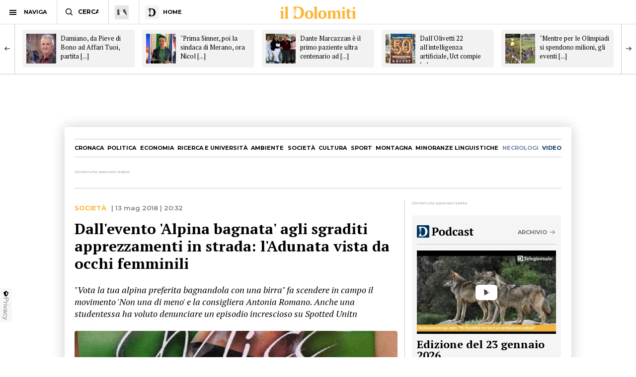

--- FILE ---
content_type: text/html; charset=utf-8
request_url: https://www.ildolomiti.it/societa/2018/dallevento-alpina-bagnata-agli-sgraditi-apprezzamenti-in-strada-ladunata-vista-da-occhi
body_size: 14491
content:
<!DOCTYPE html>
<html lang="it" prefix="og: http://ogp.me/ns#" 
  xmlns:og="http://ogp.me/ns#">
<head>
  <!--[if IE]><![endif]-->
<link rel="dns-prefetch" href="//ajax.googleapis.com" />
<link rel="preconnect" href="//ajax.googleapis.com" />
<link rel="dns-prefetch" href="//cdnjs.cloudflare.com" />
<link rel="preconnect" href="//cdnjs.cloudflare.com" />
<meta charset="utf-8" />
<link rel="shortcut icon" href="https://cdn.ildolomiti.it/s3fs-public/favicon.png" type="image/png" />
<script type="application/ld+json">{
    "@context": "https://schema.org",
    "@graph": [
        {
            "@type": "NewsArticle",
            "headline": "Dall\u0027evento \u0027Alpina bagnata\u0027 agli sgraditi apprezzamenti in strada: l\u0027Adunata vista da occhi femminili - il Dolomiti",
            "description": "TRENTO. \u0022Alpina bagnata. Vota la tua alpina preferita bagnandola con una birra\u0022. Questo l\u0027invito che campeggiava sui volantini che giravano sabato sera per la città, pubblicizzando l\u0027evento di un locale del centro. Frasi che hanno portato alcune persone a sentirsi nella posizione di dover spiegare alcune cose che dovrebbero essere ormai più che scontate, ma che forse così scontate non sono. - Di Cinzia Patruno",
            "author": {
                "@type": "Organization",
                "@id": "ildolomiti.it",
                "name": "il Dolomiti",
                "url": "https://www.ildolomiti.it",
                "logo": {
                    "@type": "ImageObject",
                    "url": "https://www.ildolomiti.it/sites/default/files/favicon.png",
                    "width": "128",
                    "height": "128"
                }
            },
            "publisher": {
                "@type": "Organization",
                "@id": "ildolomiti.it",
                "name": "il Dolomiti",
                "url": "https://www.ildolomiti.it",
                "logo": {
                    "@type": "ImageObject",
                    "url": "https://www.ildolomiti.it/sites/default/files/favicon.png",
                    "width": "128",
                    "height": "128"
                }
            },
            "datePublished": "2018-05-13T20:32:19+02:00",
            "dateModified": "2018-05-14T08:56:59+02:00",
            "image": {
                "@type": "ImageObject",
                "representativeOfPage": "True",
                "url": "https://cdn.ildolomiti.it/s3fs-public/styles/articolo/public/articoli/Alpina.jpg?itok=qJsi7I46",
                "width": "980",
                "height": "450"
            },
            "mainEntityOfPage": "https://www.ildolomiti.it/societa/2018/dallevento-alpina-bagnata-agli-sgraditi-apprezzamenti-in-strada-ladunata-vista-da-occhi"
        },
        {
            "@type": "Organization",
            "@id": "ildolomiti.it",
            "name": "il Dolomiti",
            "address": {
                "@type": "PostalAddress",
                "streetAddress": "Via Manci, 67",
                "addressLocality": "Trento",
                "addressRegion": "IT",
                "postalCode": "38121",
                "addressCountry": "Italia"
            },
            "aggregateRating": {
                "@type": "AggregateRating",
                "ratingValue": "4.2",
                "ratingCount": "330",
                "bestRating": "5",
                "worstRating": "1"
            }
        }
    ]
}</script>
<meta name="description" content="TRENTO. &quot;Alpina bagnata. Vota la tua alpina preferita bagnandola con una birra&quot;. Questo l&#039;invito che campeggiava sui volantini che giravano sabato sera per la città, pubblicizzando l&#039;evento di un locale del centro. Frasi che hanno portato alcune persone a sentirsi nella posizione di dover spiegare alcune cose che dovrebbero essere ormai più che scontate, ma che forse così" />
<meta name="generator" content="http://www.designtn.it" />
<link rel="image_src" href="https://cdn.ildolomiti.it/s3fs-public/styles/articolo/public/articoli/Alpina.jpg?itok=qJsi7I46" />
<link rel="canonical" href="https://www.ildolomiti.it/societa/2018/dallevento-alpina-bagnata-agli-sgraditi-apprezzamenti-in-strada-ladunata-vista-da-occhi" />
<link rel="shortlink" href="https://www.ildolomiti.it/societa/2018/dallevento-alpina-bagnata-agli-sgraditi-apprezzamenti-in-strada-ladunata-vista-da-occhi" />
<meta property="og:site_name" content="il Dolomiti" />
<meta property="og:type" content="article" />
<meta property="og:title" content="Dall&#039;evento &#039;Alpina bagnata&#039; agli sgraditi apprezzamenti in strada: l&#039;Adunata vista da occhi femminili" />
<meta property="og:url" content="https://www.ildolomiti.it/societa/2018/dallevento-alpina-bagnata-agli-sgraditi-apprezzamenti-in-strada-ladunata-vista-da-occhi" />
<meta property="og:description" content="TRENTO. &quot;Alpina bagnata. Vota la tua alpina preferita bagnandola con una birra&quot;. Questo l&#039;invito che campeggiava sui volantini che giravano sabato sera per la città, pubblicizzando l&#039;evento di un locale del centro. Frasi che hanno portato alcune persone a sentirsi nella posizione di dover spiegare alcune cose che dovrebbero essere ormai più che scontate, ma che forse così scontate non sono...." />
<meta property="og:updated_time" content="2018-05-14T08:56:59+02:00" />
<meta property="og:image" content="https://cdn.ildolomiti.it/s3fs-public/styles/opengraph/public/articoli/Alpina.jpg?itok=BdKeHDmB" />
<meta property="og:image:width" content="980" />
<meta property="og:image:height" content="450" />
<meta name="twitter:card" content="summary_large_image" />
<meta name="twitter:creator" content="@ildolomiti" />
<meta name="twitter:creator:id" content="758218371666157568" />
<meta name="twitter:url" content="https://www.ildolomiti.it/societa/2018/dallevento-alpina-bagnata-agli-sgraditi-apprezzamenti-in-strada-ladunata-vista-da-occhi" />
<meta name="twitter:title" content="Dall&#039;evento &#039;Alpina bagnata&#039; agli sgraditi apprezzamenti in strada:" />
<meta name="twitter:description" content="TRENTO. &quot;Alpina bagnata. Vota la tua alpina preferita bagnandola con una birra&quot;. Questo l&#039;invito che campeggiava sui volantini che giravano sabato sera per la città, pubblicizzando l&#039;evento di un" />
<meta name="twitter:image" content="https://cdn.ildolomiti.it/s3fs-public/articoli/Alpina.jpg" />
<meta property="article:publisher" content="https://www.facebook.com/ildolomiti/" />
<meta property="article:published_time" content="2018-05-13T20:32:19+02:00" />
<meta property="article:modified_time" content="2018-05-14T08:56:59+02:00" />
  <meta name="viewport" content="width=device-width,initial-scale=1">
  <meta http-equiv="X-UA-Compatible" content="IE=edge,chrome=1">
  <meta name="HandheldFriendly" content="true">
    <meta property="fb:app_id" content="867935613924837">
  <title>Dall'evento 'Alpina bagnata' agli sgraditi apprezzamenti in strada: l'Adunata vista da occhi femminili - il Dolomiti</title>
      <link rel="manifest" href="/manifest.json">
    <link rel="apple-touch-icon" sizes="57x57" href="/apple-touch-icon-57x57.png">
    <link rel="apple-touch-icon" sizes="60x60" href="/apple-touch-icon-60x60.png">
    <link rel="apple-touch-icon" sizes="72x72" href="/apple-touch-icon-72x72.png">
    <link rel="apple-touch-icon" sizes="76x76" href="/apple-touch-icon-76x76.png">
    <link rel="apple-touch-icon" sizes="114x114" href="/apple-touch-icon-114x114.png">
    <link rel="apple-touch-icon" sizes="120x120" href="/apple-touch-icon-120x120.png">
    <link rel="apple-touch-icon" sizes="144x144" href="/apple-touch-icon-144x144.png">
    <link rel="apple-touch-icon" sizes="152x152" href="/apple-touch-icon-152x152.png">
    <link rel="apple-touch-icon" sizes="180x180" href="/apple-touch-icon-180x180.png">
    <link rel="mask-icon" href="/safari-pinned-tab.svg" color="#fab534">
    <meta name="msapplication-TileColor" content="#fab534">
    <meta name="theme-color" content="#fab534">
    <link rel="alternate" type="application/rss+xml" href="/rss.xml" />
    <link rel="stylesheet" href="https://cdn.ildolomiti.it/s3fs-public/advagg_css/css__weOM1j5xYq7Ce2NvdfT1mmVYHJPbNKSIFtt3S_Ba_lg__nhomUmTo9mQzL0g6tMnEPVnNnVUgMhzTFl8qNViU3bY__57CffIzGwO5u8NNKDSWLadDATzm-K6355RgNaCrctpI.css" media="all" />
  <link rel="preconnect" href="https://fonts.googleapis.com">
  <link rel="preconnect" href="https://fonts.gstatic.com" crossorigin>
  <link href="https://fonts.googleapis.com/css2?family=Montserrat:ital,wght@0,100..900;1,100..900&family=PT+Serif:ital,wght@0,400;0,700;1,400;1,700&display=swap" rel="stylesheet">
    <script type="text/javascript" src="//ajax.googleapis.com/ajax/libs/jquery/1.12.4/jquery.min.js"></script>
<script type="text/javascript">
window.jQuery || document.write("<script src='/sites/all/modules/jquery_update/replace/jquery/1.12/jquery.min.js'>\x3C/script>")
</script>
<script type="text/javascript" src="https://cdn.ildolomiti.it/s3fs-public/advagg_js/js__nXq9_QEnLY-rSbehYUoawq8WuyR95g7vHiplbEVFW40__4A6zWbNsTv5odCnQWo0DYDEii63O74rK40pyyUuyB_I__57CffIzGwO5u8NNKDSWLadDATzm-K6355RgNaCrctpI.js"></script>
<script type="text/javascript">
window._gmp=window._gmp||{};window._gmp.section="NORMALE";window._gmp.pageType="free article";
</script>
<script type="text/javascript" src="https://cdn.ildolomiti.it/s3fs-public/advagg_js/js__W50z8ZzJaoBc4N0Lofao88fc2bH1Dy2WtFFA91ziF7k__JL_Vv1k-6QLyyyWjvR95POj4Nd-njVZs2rdkhtM5VGI__57CffIzGwO5u8NNKDSWLadDATzm-K6355RgNaCrctpI.js"></script>
<script type="text/javascript" src="//cdnjs.cloudflare.com/ajax/libs/clipboard.js/2.0.4/clipboard.min.js"></script>
<script type="text/javascript" src="https://cdn.ildolomiti.it/s3fs-public/advagg_js/js__fq16aDER-1YBfxJpqlf_uz01GENohGjr8L__l__hACA__wbxXd68bEPT7fnu3raafA1kUl7T6CjbBODy-nAtLHlw__57CffIzGwO5u8NNKDSWLadDATzm-K6355RgNaCrctpI.js"></script>
<script type="text/javascript">
jQuery.extend(Drupal.settings,{"basePath":"\/","pathPrefix":"","setHasJsCookie":0,"ajaxPageState":{"theme":"dolomiti","theme_token":"XVJuYMIBO-GpuelH8KD1o-OlPmaeRmuKAMmcBU38E9E","css":{"modules\/system\/system.base.css":1,"modules\/system\/system.menus.css":1,"modules\/system\/system.messages.css":1,"modules\/system\/system.theme.css":1,"modules\/field\/theme\/field.css":1,"modules\/node\/node.css":1,"modules\/search\/search.css":1,"modules\/user\/user.css":1,"sites\/all\/modules\/views\/css\/views.css":1,"sites\/all\/modules\/lazyloader\/lazyloader.css":1,"sites\/all\/modules\/ckeditor\/css\/ckeditor.css":1,"sites\/all\/modules\/ctools\/css\/ctools.css":1,"sites\/all\/themes\/dolomiti\/css\/flick.css":1,"sites\/all\/themes\/dolomiti\/css\/html.css":1,"sites\/all\/themes\/dolomiti\/css\/betterdrupal.css":1,"sites\/all\/themes\/dolomiti\/css\/layout.css":1,"sites\/all\/themes\/dolomiti\/css\/print.css":1},"js":{"\/\/ajax.googleapis.com\/ajax\/libs\/jquery\/1.12.4\/jquery.min.js":1,"misc\/jquery-extend-3.4.0.js":1,"misc\/jquery-html-prefilter-3.5.0-backport.js":1,"misc\/jquery.once.js":1,"misc\/drupal.js":1,"sites\/all\/modules\/jquery_update\/js\/jquery_browser.js":1,"sites\/all\/modules\/admin_menu\/admin_devel\/admin_devel.js":1,"sites\/all\/modules\/lazyloader\/jquery.lazyloader.js":1,"public:\/\/languages\/it_Ud33sgFuCqQ-48LWeY3Viad89qj8JP2XiHFA9zxxrGY.js":1,"sites\/all\/themes\/dolomiti\/js\/flick.js":1,"\/\/cdnjs.cloudflare.com\/ajax\/libs\/clipboard.js\/2.0.4\/clipboard.min.js":1,"sites\/all\/themes\/dolomiti\/js\/articolo.js":1,"sites\/all\/themes\/dolomiti\/js\/all.js":1}},"lazyloader":{"loadImageDelay":50}});
</script>
  <script async type="text/javascript" src="//clickiocmp.com/t/consent_230476.js"></script>
  <script>(function(){var a=document.createElement("div");a.className="publy_privacy_privacy";a.style.position="fixed";a.style.padding="0";a.style.zIndex="9999";a.style.background="#f7f7f7";a.style.bottom="70px";a.style.left="0";a.style.boxSizing="border-box";a.style.fontFamily="Helvetica Neue,arial,sans-serif";a.style.fontWeight="400";a.style.fontSize="14px";a.style.lineHeight="14px";a.style["border-top-left-radius"]="3px";a.style["border-top-right-radius"]="3px";a.style["border-bottom-right-radius"]="3px"; a.style["-webkit-border-top-left-radius"]="3px";a.style["-webkit-border-top-right-radius"]="3px";a.style["-webkit-border-bottom-right-radius"]="3px";a.style["-moz-border-radius-topleft"]="3px";a.style["-moz-border-radius-topright"]="3px";a.style["-moz-border-radius-bottomright"]="3px";a.style["writing-mode"]="tb-rl";var b=document.createElement("a");b.className="publy_privacy_privacybutton";b.href='javascript:void(0)';b.onclick=function(){if(window.__lxG__consent__!==undefined&&window.__lxG__consent__.getState()!==null){window.__lxG__consent__.showConsent()};return false};b.style.padding="5px";b.style.display="block";b.style.textDecoration= "none";b.style.color="#888";b.style.cursor="pointer";b.style.boxSizing="border-box";b.style.backgroundColor="transparent";a.appendChild(b);var c=document.createElement("img");c.className="publy_privacy_privacyimg";c.src="[data-uri]"; c.style.width="14px";c.style.height="14px";c.style.borderStyle="none";c.style.boxSizing="border-box";b.appendChild(c);b.innerHTML+="Privacy";var d=0;window.onscroll=function(){0==d&&(d++,document.body.appendChild(a))}})();</script>
      <script src='https://s.adplay.it/ildolomiti/adplay.js' async type='text/javascript'></script>
    <noscript><img height="1" width="1" style="display:none"
    src="https://www.facebook.com/tr?id=936684003897476&ev=PageView&noscript=1"
    /></noscript>
    <script async src="https://www.googletagmanager.com/gtag/js?id=G-CDYQXRSXWF"></script>
    <script>
      window._gmp.group = window._gmp.group || {};
      window.dataLayer = window.dataLayer || [];
      function gtag(){dataLayer.push(arguments);}
      gtag('js', new Date());
      gtag('config', 'G-CDYQXRSXWF', window._gmp.group);
      gtag('consent', 'default', {
       ad_storage: 'denied',
       analytics_storage: 'denied',
     })
     function cmp_load_scripts() {
        if(typeof __tcfapi === 'function') {
          __tcfapi('addEventListener', 2, function (tcData, success) {
            if (success && (tcData.eventStatus === 'tcloaded' || tcData.eventStatus === 'useractioncomplete')) {
              var script = document.createElement('script');
              script.src = 'https://widgets.outbrain.com/outbrain.js';
              document.head.appendChild(script);
              console.log('gogoupdate');

              gtag('consent', 'update', {
                 ad_storage: 'granted',
                 analytics_storage: 'granted',
              })
            }
          });
        } else {
          setTimeout(cmp_load_scripts, 100);
        }
     }
     cmp_load_scripts();
    </script>
    <script>(function(a){Drupal.behaviors.lazyloader={attach:function(b,c){a("img[data-src]").lazyloader({distance:300,icon:""})}}})(jQuery);</script>

  </script>
  <script>
      !function(f,b,e,v,n,t,s)
      {if(f.fbq)return;n=f.fbq=function(){n.callMethod?
      n.callMethod.apply(n,arguments):n.queue.push(arguments)};
      if(!f._fbq)f._fbq=n;n.push=n;n.loaded=!0;n.version='2.0';
      n.queue=[];t=b.createElement(e);t.async=!0;
      t.src=v;s=b.getElementsByTagName(e)[0];
      s.parentNode.insertBefore(t,s)}(window, document,'script',
      'https://connect.facebook.net/en_US/fbevents.js');
      fbq('init', '936684003897476');
      fbq('track', 'PageView');
    </script>
</head>
<body class="html not-front not-logged-in one-sidebar sidebar-first page-node page-node- page-node-12686 node-type-articolo" >
    <header id="menu" class="full fixed mn"> <nav id="barMenu" class="relat left"><ul><li class="ham"><button><span></span></button><i>NAVIGA</i></li><li class="cerca"><input type="text" placeholder="CERCA" id="mSearch" class="mn small up fa"></li><li class="home home-montagna"><a href="/altra-montagna"><span class="fa"></span></a></li><li class="home home-ildolomiti"><a href="/"><span class="fa"></span><i>HOME</i></a></li></ul> </nav><div id="menuBar" class="abso full"><div id="menuLogo" class="full tc abso fa"> <a href="/"><img src="/sites/all/themes/dolomiti/images/ildolomiti_pezzi-11.svg"></a></div></div><div class="right social fa"> <a href="https://www.facebook.com/ildolomiti/" target="_blank" class="sF" rel="nofollow"></a> <a href="https://twitter.com/ildolomiti" target="_blank" class="sT" rel="nofollow"></a> <a href="https://www.youtube.com/channel/UC2rftyFdfM0KXEnVFDByT-w" target="_blank" class="sY" rel="nofollow"></a></div> <a class="right cercaM relat" href="/search/node/"></a> <a class="right geoloc-mobile relat" href="#"><span></span></a></header><div id="leftMenu" class="fixed white fa"><div id="grad" class="abso"></div> <header class="up mn small fa relat"><span></span>chiudi menu</header><div id="leftMenuV" class="fa"><ul id="lMu" class="mn small fa"><li><a href="/">HOME</a></li><li class="sub"> <span>SEZIONI</span><ul class="fa"><li><a href="/cronaca">Cronaca</a></li><li><a href="/esteri">Esteri</a></li><li><a href="/politica">Politica</a></li><li><a href="/economia-e-lavoro">Economia</a></li><li><a href="/ricerca-e-universita">Ricerca e università</a></li><li><a href="/ambiente">Ambiente</a></li><li><a href="/societa">Società</a></li><li><a href="/cultura-e-spettacoli">Cultura</a></li><li><a href="/sport">Sport</a></li><li><a href="/montagna">Montagna</a></li><li><a href="/viaggi">Viaggi</a></li><li><a href="/benessere">Benessere</a></li><li><a href="/motori">Motori</a></li><li><a href="/minoranze-linguistiche">Minoranze linguistiche</a></li></ul></li><li> <a href="/necrologi">NECROLOGI</a></li><li class="sub"> <span>MEDIA</span><ul class="fa"><li><a href="/video">video</a></li><li><a href="/immagini">immagini</a></li><li><a href="/podcast">Podcast</a></li></ul></li><li><a href="/immobiliare">IMMOBILIARE</a></li><li><a href="/ristoranti">RISTORANTI</a></li><li><a href="/lavoro">LAVORO E ANNUNCI</a></li><li><a href="/blog">BLOG</a></li><li> <a href="/altra-montagna">L'Altra Montagna</a></li><li><a href="/redazione">REDAZIONE</a></li><li><a href="/sostienici">SOSTIENICI</a></li></ul></div><div class="left fCopy abso mini mn"> <img src="/sites/all/themes/dolomiti/images/ildolomiti_pezzi-26.svg"><br/> &copy; 2026 ilDolomiti.it</div></div><div class="fixed full adSkin tc"><div id="gmp-skin" class="gmp"></div></div><div id="page"><div id="main-wrapper" class="clearfix"><div role="main" id="content"> <article id="block-system-main" class="block block-system"><div class="smallSlide article-slide fixed"><div class="smallSlideCont"> <a class="sSe" href="/societa/2026/damiano-da-pieve-di-bono-ad-affari-tuoi-partita-emozionante-tra-alti-e-bassi-poi-lofferta-del-dottore-accettata-allultimo-istante-per-mia-moglie-e-mia-figlia"><img src="https://cdn.ildolomiti.it/s3fs-public/styles/quadrato/public/articoli/2026/01/ildolomiti-foto-pezzi-2026-01-24t111739943.png?itok=6nJkbKFl"><div class="sSt"><h2>Damiano, da Pieve di Bono ad Affari Tuoi, partita [...]</h2></div></a><a class="sSe" href="/societa/2026/prima-sinner-poi-la-sindaca-di-merano-ora-nicol-delago-sudtirolesi-costantemente-al-centro-di-ripugnanti-attacchi-mediatici-preoccupante-il-clima-nazionalista-in-italia"><img src="https://cdn.ildolomiti.it/s3fs-public/styles/quadrato/public/articoli/2026/01/ildolomiti-foto-pezzi-2026-01-23t180621416.png?itok=31ZBOLCg"><div class="sSt"><h2>"Prima Sinner, poi la sindaca di Merano, ora Nicol [...]</h2></div></a><a class="sSe" href="/societa/2026/dante-marcazzan-e-il-primo-paziente-ultra-centenario-ad-essere-dimesso-dalla-riabilitazione-di-marzana-gentilezza-attenzione-alla-persona-e-sensibilita"><img src="https://cdn.ildolomiti.it/s3fs-public/styles/quadrato/public/articoli/2026/01/foto-di-gruppo-riabilitazione-marzana-1.jpg?itok=vDvw_GFD"><div class="sSt"><h2>Dante Marcazzan è il primo paziente ultra centenario ad [...]</h2></div></a><a class="sSe" href="/societa/2026/dallolivetti-22-allintelligenza-artificiale-uct-compie-50-anni-il-numero-di-gennaio-e-edicola-e-racconta-mezzo-secolo-di-storia"><img src="https://cdn.ildolomiti.it/s3fs-public/styles/quadrato/public/articoli/2026/01/uct-50-cop.jpg?itok=ZgMs25Zq"><div class="sSt"><h2>Dall'Olivetti 22 all'intelligenza artificiale, Uct compie [...]</h2></div></a><a class="sSe" href="/societa/2026/mentre-per-le-olimpiadi-si-spendono-milioni-gli-eventi-sportivi-locali-muoiono-per-mancanza-di-volontari-e-risorse-rischiamo-di-perdere-la-nostra-identita"><img src="https://cdn.ildolomiti.it/s3fs-public/styles/quadrato/public/articoli/2026/01/ildolomiti-foto-pezzi-2026-01-23t154954250.png?itok=EkgTaAGM"><div class="sSt"><h2>"Mentre per le Olimpiadi si spendono milioni, gli eventi [...]</h2></div></a><a class="sSe" href="/societa/2026/numero-chiuso-sulle-piste-test-superato-a-pieni-voti-meno-code-piu-sicurezza-e-unesperienza-di-qualita-per-ogni-sciatore-sistema-attivo-anche-a-carnevale"><img src="https://cdn.ildolomiti.it/s3fs-public/styles/quadrato/public/articoli/2026/01/ildolomiti-foto-pezzi-2026-01-23t172039111.png?itok=CbdYEeK3"><div class="sSt"><h2>"Numero chiuso" sulle piste, test superato a pieni voti: [...]</h2></div></a><a class="sSe" href="/societa/2026/un-negozio-di-artigianato-dove-creare-una-comunita-martina-bonfiglio-e-il-suo-amarticeramics-lab-in-una-societa-frenetica-qui-si-rallenta-e-ci-si-conosce"><img src="https://cdn.ildolomiti.it/s3fs-public/styles/quadrato/public/articoli/2026/01/ipiccy-image-2026-01-21t175336257.jpg?itok=l35cPTkk"><div class="sSt"><h2>Un negozio di artigianato dove creare una comunità. [...]</h2></div></a><a class="sSe" href="/societa/2026/dipendenze-patologiche-al-centro-del-dibattito-inizia-addictus-un-appuntamento-di-grande-valore-scientifico-e-sociale"><img src="https://cdn.ildolomiti.it/s3fs-public/styles/quadrato/public/articoli/2026/01/addictus-2026.jpg?itok=cuBHy9nP"><div class="sSt"><h2>Dipendenze patologiche al centro del dibattito, inizia [...]</h2></div></a><a class="sSe" href="/societa/2026/apre-a-madrid-il-fogolar-furlan-punto-di-incontro-e-riferimento-culturale-strumento-concreto-di-promozione-delle-opportunita-turistiche-imprenditoriali-e-commerciali"><img src="https://cdn.ildolomiti.it/s3fs-public/styles/quadrato/public/articoli/2026/01/il-fogolar-madrid.jpg?itok=O8nBcbHj"><div class="sSt"><h2>Apre a Madrid il “Fogolâr furlan", punto di incontro e [...]</h2></div></a><a class="sSe" href="/societa/2026/calcio-cittadino-in-lutto-addio-a-ennio-mastromarino-fatale-un-malore-mentre-faceva-jogging-perdiamo-una-colonna-un-amico-un-punto-di-riferimento"><img src="https://cdn.ildolomiti.it/s3fs-public/styles/quadrato/public/articoli/2026/01/ildolomiti-foto-pezzi-2026-01-23t115227384.png?itok=HKg_-gux"><div class="sSt"><h2>Calcio cittadino in lutto, addio a Ennio Mastromarino: [...]</h2></div></a></div></div> <article id="node-12686" class="node node-articolo clearfix n8"> <nav id="homeNav" class="up mn"><ul><li><a href="/cronaca">Cronaca</a></li><li><a href="/politica">Politica</a></li><li><a href="/economia-e-lavoro">Economia</a></li><li><a href="/ricerca-e-universita">Ricerca e università</a></li><li><a href="/ambiente">Ambiente</a></li><li><a href="/societa">Società</a></li><li><a href="/cultura-e-spettacoli">Cultura</a></li><li><a href="/sport">Sport</a></li><li><a href="/montagna">Montagna</a></li><li><a href="/minoranze-linguistiche">Minoranze linguistiche</a></li><li><a href="/necrologi" class="necrologiMenu">necrologi</a></li><li><a class="mediaMenu" href="/video">video</a></li></ul> </nav><div class="content"><div class="n8"><div class="adsB adsColumn n8 pushBar gg"> <header>Contenuto sponsorizzato</header><div id="gmp-pushbar_dsk" class="gmp"></div></div></div><div class="twoCols n8"><div class="relat two-cols-flex"><div class="artTesto colLeft col"><div class="art-preheader mn"><div class="cat mn up ye"> <a href="/societa">Società</a></div><div class="art-date"> | 13 mag 2018 | 20:32</div></div><div class="artTitle"><h1>Dall&#039;evento &#039;Alpina bagnata&#039; agli sgraditi apprezzamenti in strada: l&#039;Adunata vista da occhi femminili</h1></div><div class="artSub"><div class="field field-name-field-sottotitolo field-type-text-long field-label-hidden clearfix"><p>"Vota la tua alpina preferita bagnandola con una birra" fa scendere in campo il movimento 'Non una di meno' e la consigliera Antonia Romano. Anche una studentessa ha voluto denunciare un episodio increscioso su Spotted Unitn</p></div></div><div class="artImage"><div class="field field-name-field-immagine field-type-image field-label-hidden clearfix"> <img data-src="https://cdn.ildolomiti.it/s3fs-public/styles/articolo/public/articoli/Alpina.jpg?itok=qJsi7I46" src="/sites/default/files/lazy.jpg" width="980" height="450" alt="" /><noscript><img src="https://cdn.ildolomiti.it/s3fs-public/styles/articolo/public/articoli/Alpina.jpg?itok=qJsi7I46" width="980" height="450" alt="" /></noscript></div></div><div class="art-author mn"><div class="art-a-items"><div class="art-a-pics"><div class="art-a-pic"><img src="https://cdn.ildolomiti.it/s3fs-public/styles/marker/public/default_images/avatar.jpg?itok=mt8thf-p"></div></div><div class="art-a-authors">di Cinzia Patruno</div></div><div class="m-share" data-link="https://www.ildolomiti.it//societa/2018/dallevento-alpina-bagnata-agli-sgraditi-apprezzamenti-in-strada-ladunata-vista-da-occhi" data-title="Dall'evento 'Alpina bagnata' agli sgraditi apprezzamenti in strada: l'Adunata vista da occhi femminili" data-summary=""Vota la tua alpina preferita bagnandola con una&nbsp;birra" fa scendere in campo il movimento 'Non una di meno' e la consigliera Antonia Romano. Anche una studentessa ha voluto [...]">condividi<span><i></i></span></div></div><div class="field field-name-body field-type-text-with-summary field-label-hidden clearfix"><p><strong>TRENTO</strong>. "<em><strong>Alpina bagnata. Vota la tua alpina preferita bagnandola con una birra</strong></em>". Questo l'<strong>invito</strong> che campeggiava sui <strong>volantini </strong>che giravano <strong>sabato sera</strong> per la città, pubblicizzando l'evento di un <strong>locale del centro</strong>. Frasi che hanno portato alcune persone a sentirsi nella posizione di <strong>dover spiegare alcune cose</strong> che <strong>dovrebbero essere ormai più che scontate</strong>, ma che forse così scontate non sono. "<em><strong>Al di là dell'oggettificazione della donna</strong>, dettaglio non certo trascurabile, non capiamo come si possa <strong>non considerare umiliante</strong> (facendolo anzi passare per apprezzamento)<strong> il gesto di lanciare addosso a qualcuno della birra</strong></em>".</p><p> </p><p>L'associazione '<strong>Non una di meno Trento</strong>', figlia del movimento nazionale che si batte per i diritti delle donne, <strong>non ci sta</strong>. In un post Facebook sul suo profilo ufficiale ha voluto <strong>far sentire la sua voce</strong>, indignata per <strong>episodi </strong>che purtroppo si sono <strong>verificati sotto gli occhi di tutti </strong>durante la 91esima adunata degli alpini. "<em>Ma come spesso accade </em>- recita il post pubblicato da Nudm Trento domenica in tarda mattinata- , <em>quello che gli uomini chiamano festa si traduce in <strong>motivo d'ansia per le donne</strong>, con il moltiplicarsi di <strong>molestie e approcci non graditi</strong>. Una libertà di azione che molti uomini mettono in atto ogni volta che <strong>viene meno un controllo sociale diffuso</strong></em>". </p><p> </p><p>"<em>Questa adunata non ne è esente e siamo già state tristemente oggetto e testimoni di <strong>manifestazioni di sessismo, machismo e maschilismo</strong>: sguardi viscidi, complimenti non richiesti, fischi, palpeggiamenti e gruppi di uomini che ci accerchiano e ci impediscono di passare sono solo alcune delle cose che stiamo subendo</em>". <strong>Un'esagerazione</strong>, penseranno in molti. <strong>Un eccesso di femminismo</strong>. Ma le parole messe nero su bianco dall'associazione non sono che <strong>confermate </strong>dalle testimonianze di tante donne che in questi giorni hanno attraversato la città. Una <strong>ragazza </strong>ha pubblicato la sua <strong>esperienza </strong>in forma <strong>anonima </strong>sul <strong>profilo Facebook Spotted Unitn</strong>, una pagina famosa tra gli universitari per indicare, coperti dall'anonimato, la ragazza o ragazzo che li ha colpiti durante la sessione di studio in biblioteca o al bar della facoltà. "<strong><em>Spotto</em> </strong>(è così che si 'indica' la persona in oggetto,<em> ndr</em>) <em><strong>gli alpini viscidi e molesti</strong>. Al di là del giudizio personale di ognuno da quando sono arrivati in città <strong>non posso camminare per strada </strong>che è tutto un fischio, un complimento allusivo al mio corpo o ai miei vestiti. <strong>E più viene sera, più sale l'alcool e il livello di disturbo</strong></em>".</p><p> </p><p>"<em>Ieri sera</em> - continua la giovane -<strong> </strong><em><strong>sono stata afferrata per un braccio</strong> e mi sono ritrovata in mezzo a 4 alpini che si facevano un selfie con me in mezzo. Si ok il clima è di festa però come me anche le mie coinquiline quando rincasano mi raccontano del <strong>commento spinto</strong>, degli <strong>sguardi un po' invadenti </strong>e del fatto che la birra peggiori le cose. <strong>Cosa dovrei fare, rimanere chiusa in casa?</strong> C'è anche <strong>un video che circola di un alpino che fa sesso vicino ai bagni chimici</strong> </em>(video che abbiamo scelto di non pubblicare), <strong>fino a che punto arriverà la molestia?</strong>". E che il <strong>sesso </strong>fosse una<strong> componente rilevante</strong> di quest'adunata, lo abbiamo raccontato (<a href="http://www.ildolomiti.it/societa/2018/adunata-oltre-agli-alpini-arrivano-anche-le-professioniste-e-i-professionisti-del-sesso">Qui l'articolo sull'arrivo a Trento di professionisti e professioniste del sesso</a>). E la studentessa conclude così, dimostrando di non avere pregiudizi nei confronti degli alpini, anzi: "<strong>Il padre di mio nonno era un alpino</strong>, che ha combattuto ed è morto per Trento italiana)".</p><p> </p><p>"<em>Il problema </em>- continua il post di 'Non una di meno Trento' - <em>è che in un clima di festa, con alcool che scorre a fiumi e musica ovunque <strong>queste continue microaggressioni </strong>passano <strong>inosservate</strong>. Non vogliamo più stare zitte, <strong>non vogliamo "stare al gioco" </strong>e fingere di divertirci, e<strong> non vogliamo essere noi a pagare il prezzo del divertimento maschile</strong>, in una città come <strong>Trento</strong>, che da sempre usa il concetto di "<strong>decoro urbano"</strong> per attaccare <strong>student* e migranti</strong> accusandoli di essere fonte di degrado salvo poi tollerare che lo stesso venga realmente prodotto in una <strong>situazione istituzionalizzata</strong></em>".</p><p> </p><p>"<strong><em>Non vogliamo, come alcune di noi hanno fatto, dovercene andare altrove per evitare situazioni spiacevoli</em></strong>". Già, perché non sono questi gli alpini che vogliamo. Durissima la risposta più istituzionale della <strong>consigliera comunale Antonia Romano</strong>. Riferendosi all'evento "<strong>Alpina bagnata</strong>" di cui abbiamo parlato sopra, invita duramente "<em>ad appurare che questa iniziativa sia realmente avvenuta e a <strong>stigmatizzarla </strong>perché <strong>offende la nostra dignità</strong>, <strong>calpesta la nostra civiltà</strong>, <strong>rende vani i tentativi di educazione al rispetto delle donne da parte degli uomini</strong>, al rispetto di se stesse per le donne</em>". E a chi parlerà di <strong>eccesso di femminismo</strong> non possiamo che rispondere che questo nasce dove sussiste l'<strong>eccesso di maschilismo</strong>.</p></div><div id="pubVideo"><div class="OUTBRAIN" data-src="/societa/2018/dallevento-alpina-bagnata-agli-sgraditi-apprezzamenti-in-strada-ladunata-vista-da-occhi" data-widget-id="GS_1" data-ob-template="Ildolomiti.it"></div></div></div><div class="colRight col"><div class="stick"><div class="adsB bigRect"> <header>Contenuto sponsorizzato</header><div id="gmp-top_dsk" class="gmp"></div></div><div class="tg-widget media-widget"><div id="widgetTg"> <header class="m-w-header"><div class="m-w-title"> <a href="/podcast"><img src="/sites/all/themes/dolomiti/images/ildolomiti_podcast.svg"></a><div class="mn m-cta"> <a href="/podcast">Archivio</a></div></div> </header><div id="tg-video"><div class="tg-video"><div class="mediaCont"> <a href="/podcast/telegiornale/2026/edizione-del-23-gennaio-2026" class="relat"> <span></span> <img src="https://cdn.ildolomiti.it/s3fs-public/styles/immagine_colonna/public/lazy.jpg?itok=IZihYCvv" data-src="https://cdn.ildolomiti.it/s3fs-public/styles/immagine_colonna/public/video_embed_field_thumbnails/youtube/2026/01/pgY3B273QAc.jpg?itok=OSuJKc7f"> </a></div><div class="mediaDetails"><div class="mediaTitle smallTitle"> <a href="/podcast/telegiornale/2026/edizione-del-23-gennaio-2026" class="relat">Edizione del 23 gennaio 2026</a></div><div class="mediaDate mn op"><div class="media-label mn"><a href="/podcast/telegiornale">Telegiornale</a></div> 23 gen 2026 | 22:40</div></div></div></div></div></div><div class="adsB bigRect"> <header>Contenuto sponsorizzato</header><div id="gmp-middle_dsk" class="gmp"></div></div><div class="immobiliare-widget tc media-widget"> <header class="m-w-header"><div class="m-w-title"> <a href="/immobiliare?utm_source=immobiliare&utm_medium=home&utm_campaign=immobiliare"><img src="/sites/all/themes/dolomiti/images/ildolomiti_immobiliare.svg"></a><div class="mn m-cta"> <a href="/immobiliare?utm_source=immobiliare&utm_medium=home&utm_campaign=immobiliare">Vetrina</a></div></div> </header><div class="i-w-items"><div class="i-w-slide"> <a href="https://www.ildolomiti.it/immobiliare/agenzie/obiettivo-casa-trento/vendiamo-capannone-1000-mq-con-banchina-e-uffici?utm_source=immobiliare&utm_medium=home&utm_campaign=immobiliare"><div class="i-w-element"><div class="i-w-image"><div class="i-w-tipo mn i-w-t-vendita">vendita</div><div class="i-w-pic"><img src="https://immobiliare.ildolomiti.it/sites/default/files/styles/preview/public/agenzie/immmobili/andrea/358/8828e4b24ad80d18951f195e9e45f39c1738572905.jpg?itok=IEDND5NB"></div></div><div class="i-w-data"><div class="i-w-location mn"> Trento</div><div class="i-w-title"> VENDIAMO - Capannone - 1000 mq con banchina e uffici</div><div class="i-w-info mn"><div class="banner-immo-metri"> m² 1000</div><div class="banner-immo-price"> €939.000</div></div></div></div> </a> <a href="https://www.ildolomiti.it/immobiliare/agenzie/obiettivo-casa-trento/meano-meraviglioso-ed-ampio-ufficio-nel-verde-con-20-posti-auto-a-resa?utm_source=immobiliare&utm_medium=home&utm_campaign=immobiliare"><div class="i-w-element"><div class="i-w-image"><div class="i-w-tipo mn i-w-t-vendita">vendita</div><div class="i-w-pic"><img src="https://immobiliare.ildolomiti.it/sites/default/files/styles/preview/public/agenzie/immmobili/andrea/490/382f689c2471f2b9152e91d8544054521761225355.jpeg?itok=SSgWV-R0"></div></div><div class="i-w-data"><div class="i-w-location mn"> Trento</div><div class="i-w-title"> Meano - MERAVIGLIOSO ed ampio ufficio nel verde con 20 posti...</div><div class="i-w-info mn"><div class="banner-immo-metri"> m² 850</div><div class="banner-immo-price"> €1.400.000</div></div></div></div> </a></div><div class="i-w-slide"> <a href="https://www.ildolomiti.it/immobiliare/agenzie/obiettivo-casa-trento/vendiamo-trento-centro-locale-commerciale-ad-ottima-resa-perfetto-anche-per-investimento?utm_source=immobiliare&utm_medium=home&utm_campaign=immobiliare"><div class="i-w-element"><div class="i-w-image"><div class="i-w-tipo mn i-w-t-vendita">vendita</div><div class="i-w-pic"><img src="https://immobiliare.ildolomiti.it/sites/default/files/styles/preview/public/agenzie/immmobili/andrea/360/9869afd8810ec0b7b544224191c476a11738572905.jpg?itok=yjeVlnkM"></div></div><div class="i-w-data"><div class="i-w-location mn"> Trento</div><div class="i-w-title"> VENDIAMO - Trento centro - Locale commerciale ad OTTIMA...</div><div class="i-w-info mn"><div class="banner-immo-metri"> m² 200</div></div></div></div> </a> <a href="https://www.ildolomiti.it/immobiliare/agenzie/obiettivo-casa-trento/vendiamo-a-2-km-da-trento-porzione-di-casa-in-bifamiliare-con-giardino-e-garage-doppio?utm_source=immobiliare&utm_medium=home&utm_campaign=immobiliare"><div class="i-w-element"><div class="i-w-image"><div class="i-w-tipo mn i-w-t-vendita">vendita</div><div class="i-w-pic"><img src="https://immobiliare.ildolomiti.it/sites/default/files/styles/preview/public/agenzie/immmobili/andrea/529/8b0bdd6bca5033f2525010e10f241ce71766489499.jpeg?itok=hfG8Yq8u"></div></div><div class="i-w-data"><div class="i-w-location mn"> Trento</div><div class="i-w-title"> VENDIAMO - A 2 km da Trento - Porzione di casa in...</div><div class="i-w-info mn"><div class="banner-immo-metri"> m² 300</div><div class="banner-immo-price"> €669.000</div></div></div></div> </a></div><div class="i-w-slide"> <a href="https://www.ildolomiti.it/immobiliare/agenzie/obiettivo-casa-trento/via-delle-ghiaie-garage-doppio?utm_source=immobiliare&utm_medium=home&utm_campaign=immobiliare"><div class="i-w-element"><div class="i-w-image"><div class="i-w-tipo mn i-w-t-vendita">vendita</div><div class="i-w-pic"><img src="https://immobiliare.ildolomiti.it/sites/default/files/styles/preview/public/agenzie/immmobili/andrea/479/018be0169fdf4d8f56e07870dc24c9a41739296837.jpg?itok=umqFlQ71"></div></div><div class="i-w-data"><div class="i-w-location mn"> Trento</div><div class="i-w-title"> Via delle Ghiaie - Garage doppio</div><div class="i-w-info mn"><div class="banner-immo-metri"> m² 26</div><div class="banner-immo-price"> €39.000</div></div></div></div> </a> <a href="https://www.ildolomiti.it/immobiliare/agenzie/obiettivo-casa-trento/vendiamo-lavis-2000-mq-di-terreno-edificiabile?utm_source=immobiliare&utm_medium=home&utm_campaign=immobiliare"><div class="i-w-element"><div class="i-w-image"><div class="i-w-tipo mn i-w-t-vendita">vendita</div><div class="i-w-pic"><img src="https://immobiliare.ildolomiti.it/sites/default/files/styles/preview/public/agenzie/immmobili/andrea/538/96f275073fac6f8f4fe5c28934c7fb9e1768814257.jpg?itok=uzVvNaH7"></div></div><div class="i-w-data"><div class="i-w-location mn"> Lavis</div><div class="i-w-title"> VENDIAMO - Lavis - 2000 mq di terreno edificiabile</div><div class="i-w-info mn"><div class="banner-immo-metri"> m² 2000</div><div class="banner-immo-price"> €795.000</div></div></div></div> </a></div></div></div><div class="sosWidget relat"> <a href="/sostienici"><div class="sosLogo abso fa"></div><div class="sosHand abso fa"></div><div class="sosSlogan up mn fa"> <span>Sostienici con una donazione,</span><span>il dolomiti lo facciamo insieme.</span></div> </a></div><div class="adsB bigRect"> <header>Contenuto sponsorizzato</header><div id="gmp-bottom_dsk" class="gmp"></div></div><div id="home-widget" class="classic-widget"> <header class="cat m-c-header"><div class="sectTitle relat mn"> <span>In evidenza</span></div><div class="mn m-cta"> <a href="/">Vai alla home</a></div> </header><div class="widgetMobileCont"><div class="widget-data"><div class="widget-title mn"><a href="/cronaca/2026/quando-a-trento-gli-anarchici-cercarono-di-rubare-la-fiamma-olimpica-alla-tedofora-decarli-una-cosa-mai-vista-il-peggior-episodio-in-50-anni-di-giornalismo-sportivo">Quando a Trento gli anarchici cercarono di rubare la Fiamma Olimpica alla tedofora. Decarli: "Una cosa mai vista. Il peggior episodio in 50 anni di giornalismo sportivo"</a></div><div class="widget-image"><a href="/cronaca/2026/quando-a-trento-gli-anarchici-cercarono-di-rubare-la-fiamma-olimpica-alla-tedofora-decarli-una-cosa-mai-vista-il-peggior-episodio-in-50-anni-di-giornalismo-sportivo"><img src="https://cdn.ildolomiti.it/s3fs-public/styles/articolo_colonna/public/articoli/2026/01/fiaccola.jpg?itok=ymsWh_hS" alt=""></a></div><div class="widget-date mn"><div class="cat mn up ye">Cronaca</div> | 24 gennaio | 11:19</div><div class="widget-text">Per la prima volta in assoluto, esattamente 20 anni fa, il capoluogo fu teatro di un grave e triste episodio, mai avvenuto in precedenza: un gruppo [...]</div></div><div class="widget-data"><div class="widget-title mn"><a href="/cronaca/2026/caos-nel-dormitorio-danni-a-porte-finestre-e-letti-arrestato-un-uomo-che-aveva-trascorso-la-notte-nella-struttura-di-accoglienza">Caos nel dormitorio, danni a porte, finestre e letti: arrestato un uomo che aveva trascorso la notte nella struttura di accoglienza</a></div><div class="widget-image"><a href="/cronaca/2026/caos-nel-dormitorio-danni-a-porte-finestre-e-letti-arrestato-un-uomo-che-aveva-trascorso-la-notte-nella-struttura-di-accoglienza"><img src="https://cdn.ildolomiti.it/s3fs-public/styles/articolo_colonna/public/articoli/2026/01/ildolomiti-foto-pezzi-2026-01-24t115433752.png?itok=k85CVEZh" alt=""></a></div><div class="widget-date mn"><div class="cat mn up ye">Cronaca</div> | 24 gennaio | 11:57</div><div class="widget-text">L'uomo, per futili motivi, ha improvvisamente dato in escandescenze all'interno del dormitorio "Casa San Giovanni" e danneggiato vari arredi della [...]</div></div><div class="widget-data"><div class="widget-title mn"><a href="/cronaca/2026/incidente-mortale-arrestato-il-conducente-26enne-positivo-ai-test-tossicologici-e-accusato-di-omicidio-stradale-per-la-morte-del-27enne-daniele-caratti">Incidente mortale, arrestato il conducente 26enne: positivo ai test tossicologici, è accusato di omicidio stradale per la morte del 27enne Daniele Caratti</a></div><div class="widget-image"><a href="/cronaca/2026/incidente-mortale-arrestato-il-conducente-26enne-positivo-ai-test-tossicologici-e-accusato-di-omicidio-stradale-per-la-morte-del-27enne-daniele-caratti"><img src="https://cdn.ildolomiti.it/s3fs-public/styles/articolo_colonna/public/articoli/2026/01/retretwe.jpg?itok=NRveAhLz" alt=""></a></div><div class="widget-date mn"><div class="cat mn up ye">Cronaca</div> | 24 gennaio | 10:38</div><div class="widget-text">Nelle prime fasi&nbsp;il 26enne in evidente stato di agitazione psicofisica&nbsp;ha aggredito i militari che sono stati costretti&nbsp; a spruzzare [...]</div></div></div></div><div class="adsB bigRect"> <header>Contenuto sponsorizzato</header><div id="gmp-bottom2_dsk" class="gmp"></div></div><div class="immagini-widget media-widget"> <header class="m-w-header"><div class="m-w-title"> <a href="/video"><img src="/sites/all/themes/dolomiti/images/ildolomiti_video.svg"></a><div class="mn m-cta"> <a href="/video">Archivio</a></div></div> </header><div class="media-video relat"> <a class="media-video-preview" href="/video/cronaca/2026/il-video-un-treno-elettrico-dal-benzinaio-in-autostrada-il-curioso-trasporto-eccezionale"> <img src="https://cdn.ildolomiti.it/s3fs-public/styles/immagine_colonna/public/video/preview/2026/01/whatsapp-image-2026-01-16-at-170830-1.jpeg?itok=UlMfZSUC"> <span></span> </a></div><div class="media-video-detail"><div class="widget-date mn"><div class="cat mn up blu">Cronaca</div> | 16 gennaio | 17:32</div><div class="mediaTitle"><h2><a href="/video/cronaca/2026/il-video-un-treno-elettrico-dal-benzinaio-in-autostrada-il-curioso-trasporto-eccezionale">IL VIDEO. Un treno elettrico dal benzinaio in autostrada: il curioso trasporto eccezionale</a></h2></div></div><div class="m-w-more"> <a href="/video/politica/2026/il-video-meloni-e-lendorsment-con-milei-netanyahu-salvini-le-pen-a-orban-per-le-elezioni-in-ungheria"><div class="m-w-image"> <img src="https://cdn.ildolomiti.it/s3fs-public/styles/quadrato/public/video/preview/2026/01/save.png?itok=bIuJSeFh"> <span></span></div><div class="m-w-info"><div class="m-w-date mn"><div class="cat mn up blu">Politica</div> | 14 gennaio | 13:09</div><div class="m-w-title mn">IL VIDEO. Meloni e l'endorsment (con Milei, Netanyahu, Salvini, Le Pen) a Orbàn per le elezioni in Ungheria</div></div> </a> <a href="/video/ambiente/2026/il-video-i-lupi-sfilano-davanti-alla-telecamera-lo-spettacolare-avvistamento-nei-boschi-trentini"><div class="m-w-image"> <img src="https://cdn.ildolomiti.it/s3fs-public/styles/quadrato/public/video/preview/2026/01/ildolomiti-foto-pezzi-2026-01-03t175101237.png?itok=izvSgNvR"> <span></span></div><div class="m-w-info"><div class="m-w-date mn"><div class="cat mn up blu">Ambiente</div> | 06 gennaio | 13:13</div><div class="m-w-title mn">IL VIDEO. I lupi "sfilano" davanti alla telecamera: lo spettacolare avvistamento nei boschi trentini</div></div> </a></div></div><div class="adsB bigRect"> <header>Contenuto sponsorizzato</header><div id="gmp-bottom3_dsk" class="gmp"></div></div></div></div><div class="adsB adsColumn n8 interModule"> <header>Contenuto sponsorizzato</header><div id="gmp-pushbar2_dsk" class="gmp"></div></div></div></div></div></article></article></div></div> <footer id="footer" class="n8"><div id="fSlogan"><div class="full tc"> <img src="/sites/all/themes/dolomiti/images/ildolomiti_pezzi-20.svg"></div><div class="full tc mn up" id="fSloganText">ENTRA NELLA NOTIZIA CON UN CLICK.<span></span></div></div><div id="fMenu"><div class="fMenuCol mn"> <a href="/">HOME</a></div><div class="fMenuCol mn"> <a href="/">SEZIONI</a><ul><li><a href="/cronaca">Cronaca</a></li><li><a href="/esteri">Esteri</a></li><li><a href="/politica">Politica</a></li><li><a href="/economia-e-lavoro">Economia</a></li><li><a href="/ricerca-e-universita">Ricerca e università</a></li><li><a href="/ambiente">Ambiente</a></li><li><a href="/societa">Società</a></li><li><a href="/cultura-e-spettacoli">Cultura</a></li><li><a href="/sport">Sport</a></li><li><a href="/montagna">Montagna</a></li><li><a href="/viaggi">Viaggi</a></li><li><a href="/benessere">Benessere</a></li><li><a href="/motori">Motori</a></li><li><a href="/minoranze-linguistiche">Minoranze linguistiche</a></li><li><a href="/necrologi">Necrologi</a></li></ul></div><div class="fMenuCol mn"> <span>MEDIA</span><ul><li><a href="/tg">Telegiornale</a></li><li><a href="/video">Video</a></li><li><a href="/immagini">Immagini</a></li></ul></div><div class="fMenuCol mn"> <a href="/blog">BLOG</a></div><div class="fMenuCol mn"> <a href="/redazione">REDAZIONE</a><ul><li> <a href="/sostienici">Sostienici</a></li><li> <a href="/redazione">Contatti</a></li><li> <a href="/privacy">Privacy Policy</a></li><li> <a href="/cookies">Cookies</a></li><li> <a href="http://www.designtn.it" target="_blank" rel="nofollow">Credits</a></li></ul></div><div class="stretch"></div></div><div id="fLow"><div class="left fCopy op mn"> <img src="/sites/all/themes/dolomiti/images/ildolomiti_pezzi-08.svg"><br/> &copy; 2026 ilDolomiti.it</div><div class="right mn up" id="backToTop">torna su <span></span></div><div class="cl"></div></div></footer></div>  <section id="page-bottom" class="region region-page-bottom"> <noscript><style type="text/css" media="all">
img[data-src] { display: none !important; }
</style></noscript> </section>
<script type="text/javascript">
(function($){Drupal.behaviors.lazyloader={attach:function(context,settings){$("img[data-src]").lazyloader({distance:0,icon:""})}}}(jQuery));
</script>
        <div id='gmp-floorad_dsk' class='gmp'></div>
      </body>
</html>


--- FILE ---
content_type: image/svg+xml
request_url: https://www.ildolomiti.it/sites/all/themes/dolomiti/images/ildolomiti_pezzi-26.svg
body_size: 6601
content:
<?xml version="1.0" encoding="utf-8"?>
<!-- Generator: Adobe Illustrator 17.0.0, SVG Export Plug-In . SVG Version: 6.00 Build 0)  -->
<!DOCTYPE svg PUBLIC "-//W3C//DTD SVG 1.1//EN" "http://www.w3.org/Graphics/SVG/1.1/DTD/svg11.dtd">
<svg version="1.1" id="Layer_1" xmlns="http://www.w3.org/2000/svg" xmlns:xlink="http://www.w3.org/1999/xlink" x="0px" y="0px"
	 width="109.909px" height="17.984px" viewBox="0 0 109.909 17.984" enable-background="new 0 0 109.909 17.984"
	 xml:space="preserve">
<g>
	<g>
		<linearGradient id="SVGID_1_" gradientUnits="userSpaceOnUse" x1="21.018" y1="0.1254" x2="21.018" y2="14.5126">
			<stop  offset="0" style="stop-color:#FFFFFF"/>
			<stop  offset="0.7235" style="stop-color:#FFFFFF;stop-opacity:0.2835"/>
			<stop  offset="0.8079" style="stop-color:#FFFFFF;stop-opacity:0.2"/>
			<stop  offset="1" style="stop-color:#FFFFFF;stop-opacity:0"/>
		</linearGradient>
		<path fill="url(#SVGID_1_)" d="M23.352,1.856l0,11.314l-0.41-0.15l-0.552,1.173h-0.014l-0.963-1.727l-0.332-0.12l-1.296,2.167
			V2.378l-1.103-0.184V0.949l1.103-0.823h3.384L23.352,1.856z"/>
		<path fill="#FFFFFF" d="M23.353,16.232v-1.423h0V13.17l-0.41-0.15l-0.552,1.173h-0.014l-0.963-1.727l-0.332-0.12l-1.296,2.167
			v1.138l-1.103,1.177v0.852h1.796c1.21,0,3.451,0.235,4.692,0.235c9.421,0,9.325-8.205,9.325-9.125c0-1.403-0.21-2.641-0.631-3.715
			c-0.421-1.073-1.024-1.973-1.808-2.699c-0.784-0.726-1.734-1.305-2.873-1.659c-1.211-0.377-2.089-0.591-6.06-0.591l0.125,1.748
			c0.214-0.033,0.574-0.076,0.871-0.092c0.297-0.016,0.594-0.025,0.892-0.025c0.957,0,1.779,0.198,2.464,0.594
			c0.685,0.396,1.242,0.925,1.672,1.585c0.429,0.66,0.747,1.412,0.953,2.254c0.206,0.842,0.31,1.717,0.31,2.625
			c0,1.024-0.099,1.99-0.297,2.897c-0.198,0.908-0.484,1.718-0.882,2.414C28.412,15.559,26.876,16.686,23.353,16.232z"/>
	</g>
	<path fill="#FFFFFF" d="M47.633,9.424c-0.284-0.745-0.691-1.379-1.221-1.901c-0.53-0.522-1.171-0.922-1.924-1.198
		C43.735,6.048,42.882,5.91,41.93,5.91c-0.953,0-1.805,0.138-2.558,0.415c-0.753,0.277-1.394,0.676-1.924,1.198
		c-0.53,0.522-0.937,1.156-1.221,1.901c-0.284,0.745-0.426,1.586-0.426,2.523c0,0.937,0.142,1.778,0.426,2.523
		c0.284,0.745,0.691,1.379,1.221,1.901c0.53,0.522,1.171,0.922,1.924,1.198c0.752,0.277,1.605,0.415,2.558,0.415
		c0.953,0,1.805-0.138,2.558-0.415c0.753-0.277,1.394-0.676,1.924-1.198c0.53-0.522,0.937-1.156,1.221-1.901
		c0.284-0.745,0.426-1.586,0.426-2.523C48.059,11.01,47.917,10.169,47.633,9.424z M44.153,14.124
		c-0.1,0.591-0.249,1.067-0.449,1.429c-0.199,0.361-0.445,0.622-0.737,0.783c-0.292,0.161-0.637,0.242-1.037,0.242
		c-0.4,0-0.745-0.081-1.037-0.242c-0.292-0.161-0.538-0.423-0.737-0.783c-0.2-0.361-0.349-0.837-0.449-1.429
		c-0.1-0.592-0.15-1.317-0.15-2.178s0.05-1.586,0.15-2.178c0.1-0.591,0.249-1.067,0.449-1.429c0.199-0.361,0.445-0.622,0.737-0.783
		c0.292-0.161,0.637-0.242,1.037-0.242c0.4,0,0.745,0.081,1.037,0.242c0.292,0.161,0.538,0.423,0.737,0.783
		c0.2,0.361,0.349,0.837,0.449,1.429c0.1,0.592,0.15,1.317,0.15,2.178S44.253,13.533,44.153,14.124z"/>
	<path fill="#FFFFFF" d="M10.986,0v16.278l1.118,0.554v0.876h-5.54v-0.876l1.104-0.555V2.27L6.564,2.085V0.83L10.986,0z"/>
	<g>
		<path fill="#FFFFFF" d="M4.422,5.916v10.362l1.118,0.554v0.876H0v-0.876l1.104-0.555V8.186L0,8.001V6.745L4.422,5.916z"/>
		<circle fill="#FFFFFF" cx="2.764" cy="2.318" r="1.658"/>
	</g>
	<path fill="#FFFFFF" d="M53.222,0v16.278l1.118,0.554v0.876H48.8v-0.876l1.104-0.555V2.27L48.8,2.085V0.83L53.222,0z"/>
	<path fill="#FFFFFF" d="M66.913,9.424c-0.284-0.745-0.691-1.379-1.221-1.901c-0.53-0.522-1.171-0.922-1.924-1.198
		C63.015,6.048,62.163,5.91,61.21,5.91c-0.953,0-1.805,0.138-2.558,0.415c-0.753,0.277-1.394,0.676-1.924,1.198
		c-0.53,0.522-0.937,1.156-1.221,1.901c-0.284,0.745-0.426,1.586-0.426,2.523c0,0.937,0.142,1.778,0.426,2.523
		c0.284,0.745,0.691,1.379,1.221,1.901c0.53,0.522,1.171,0.922,1.924,1.198c0.752,0.277,1.605,0.415,2.558,0.415
		c0.953,0,1.805-0.138,2.558-0.415c0.753-0.277,1.394-0.676,1.924-1.198c0.53-0.522,0.937-1.156,1.221-1.901
		c0.284-0.745,0.426-1.586,0.426-2.523C67.339,11.01,67.197,10.169,66.913,9.424z M63.433,14.124
		c-0.1,0.591-0.249,1.067-0.449,1.429c-0.199,0.361-0.445,0.622-0.737,0.783c-0.292,0.161-0.637,0.242-1.037,0.242
		c-0.4,0-0.745-0.081-1.037-0.242c-0.292-0.161-0.538-0.423-0.737-0.783c-0.2-0.361-0.349-0.837-0.449-1.429
		c-0.1-0.592-0.15-1.317-0.15-2.178s0.05-1.586,0.15-2.178c0.1-0.591,0.249-1.067,0.449-1.429c0.199-0.361,0.445-0.622,0.737-0.783
		c0.292-0.161,0.637-0.242,1.037-0.242c0.4,0,0.745,0.081,1.037,0.242c0.292,0.161,0.538,0.423,0.737,0.783
		c0.2,0.361,0.349,0.837,0.449,1.429c0.1,0.592,0.15,1.317,0.15,2.178S63.533,13.533,63.433,14.124z"/>
	<g>
		<path fill="#FFFFFF" d="M81.194,16.832v0.876h-5.532v-0.876l1.108-0.555V11.68c0-0.709-0.019-1.309-0.057-1.802
			c-0.039-0.493-0.119-0.897-0.242-1.213c-0.123-0.316-0.292-0.547-0.507-0.693c-0.215-0.146-0.492-0.22-0.83-0.22
			c-0.492,0-0.918,0.189-1.279,0.566c-0.361,0.377-0.626,0.874-0.795,1.49v6.468l1.111,0.555v0.876h-5.539v-0.876l1.109-0.556V8.188
			l-1.109-0.185V6.748l0,0l4.427-0.832v2.598h0.023c0.246-0.722,0.68-1.336,1.302-1.843c0.622-0.507,1.371-0.76,2.247-0.76
			c0.369,0,0.729,0.038,1.083,0.115c0.353,0.077,0.68,0.219,0.979,0.426c0.299,0.207,0.557,0.495,0.772,0.864
			c0.215,0.369,0.369,0.845,0.461,1.429c0.277-0.845,0.737-1.528,1.382-2.051c0.645-0.522,1.429-0.783,2.35-0.783
			c0.568,0,1.071,0.073,1.509,0.22c0.438,0.146,0.806,0.404,1.106,0.773c0.3,0.369,0.526,0.87,0.68,1.501
			c0.153,0.631,0.23,1.431,0.23,2.401v5.472l1.107,0.554v0.876H82.76v-0.876c0-0.004,1.107-0.555,1.107-0.555v-5.013
			c0-1.201-0.112-2.087-0.334-2.657c-0.223-0.57-0.703-0.855-1.44-0.855c-0.553,0-0.987,0.208-1.302,0.624
			c-0.315,0.416-0.549,0.97-0.703,1.663v6.237L81.194,16.832z"/>
		<g>
			<path fill="#FFFFFF" d="M93.737,5.916v10.362l1.118,0.554v0.876h-5.54v-0.876l1.104-0.555V8.186l-1.104-0.185V6.745L93.737,5.916
				z"/>
			<circle fill="#FFFFFF" cx="92.079" cy="2.318" r="1.658"/>
		</g>
		<g>
			<g>
				<path fill="#FFFFFF" d="M108.792,5.916v10.362l1.118,0.554v0.876h-5.54v-0.876l1.104-0.555V8.186l-1.104-0.185V6.745
					L108.792,5.916z"/>
				<circle fill="#FFFFFF" cx="107.133" cy="2.318" r="1.658"/>
			</g>
			<path fill="#FFFFFF" d="M103.345,8.001V6.745l-3.041-0.473V3.165l0,0l0,0l0,0l-1.106,0.207l-2.212,0.415v2.486l-1.107,0.805
				v0.923l1.107,0.185v6.495c0,1.162,0.246,2.004,0.737,2.523c0.491,0.519,1.236,0.78,2.235,0.78c0.445,0,0.872-0.046,1.279-0.138
				c0.407-0.092,0.783-0.208,1.129-0.346c0.346-0.138,0.653-0.284,0.922-0.438c0.02-0.012,0.038-0.023,0.057-0.034V15.98
				c-0.18,0.045-0.367,0.081-0.564,0.103c-0.346,0.039-0.657,0.057-0.933,0.057c-0.553,0-0.949-0.183-1.187-0.55
				c-0.238-0.367-0.357-1.023-0.357-1.971V8.186L103.345,8.001z"/>
		</g>
	</g>
</g>
</svg>


--- FILE ---
content_type: image/svg+xml
request_url: https://cdn.ildolomiti.it/sites/all/themes/dolomiti/images/ildolomiti_pezzi-06.svg
body_size: 490
content:
<?xml version="1.0" encoding="utf-8"?>
<!-- Generator: Adobe Illustrator 17.0.0, SVG Export Plug-In . SVG Version: 6.00 Build 0)  -->
<!DOCTYPE svg PUBLIC "-//W3C//DTD SVG 1.1//EN" "http://www.w3.org/Graphics/SVG/1.1/DTD/svg11.dtd">
<svg version="1.1" id="Layer_1" xmlns="http://www.w3.org/2000/svg" xmlns:xlink="http://www.w3.org/1999/xlink" x="0px" y="0px"
	 width="32px" height="32px" viewBox="0 0 32 32" enable-background="new 0 0 32 32" xml:space="preserve">
<path d="M25.641,12.067c0,0-0.192-1.356-0.782-1.953C24.11,9.33,23.272,9.326,22.887,9.28c-2.753-0.199-6.883-0.199-6.883-0.199
	h-0.009c0,0-4.13,0-6.883,0.199C8.728,9.326,7.89,9.33,7.142,10.114c-0.59,0.597-0.782,1.953-0.782,1.953s-0.197,1.592-0.197,3.184
	v1.493c0,1.592,0.197,3.184,0.197,3.184s0.192,1.356,0.782,1.953c0.748,0.784,1.731,0.759,2.169,0.841
	C10.885,22.872,16,22.919,16,22.919s4.134-0.006,6.887-0.205c0.384-0.046,1.223-0.05,1.971-0.833
	c0.59-0.597,0.782-1.953,0.782-1.953s0.196-1.592,0.196-3.184v-1.493C25.837,13.659,25.641,12.067,25.641,12.067z M13.968,18.764
	v-5.528l5.316,2.773L13.968,18.764z"/>
</svg>
